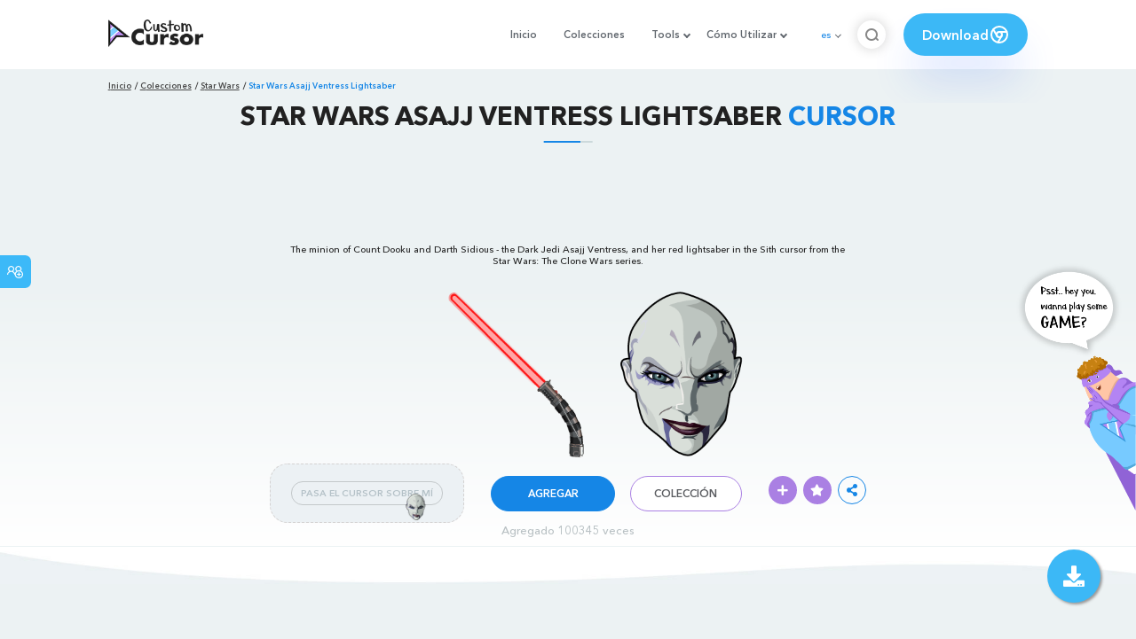

--- FILE ---
content_type: text/html; charset=utf-8
request_url: https://custom-cursor.com/es/collection/star-wars/sw-asajj-ventress-lightsaber
body_size: 13902
content:
<!DOCTYPE html><html class="no-js" lang="es"><head><meta charset="utf-8"><meta name="viewport" content="width=device-width, initial-scale=1"><link rel="apple-touch-icon" href="/apple-touch-icon.png"><link rel="icon" href="/images/favicon.ico"><title>Star Wars Asajj Ventress Lightsaber cursor – Custom Cursor</title><meta name="keywords" content="Star Wars Cursor, Asajj Ventress Pointer, Sith Lightsaber Cursor"><meta name="description" content="The minion of Count Dooku and Darth Sidious - the Dark Jedi Asajj Ventress, and her red lightsaber in the Sith cursor from the Star Wars: The Clone Wars series."><meta name="author" content="BLife Team"><link rel="canonical" href="https://custom-cursor.com/es/collection/star-wars/sw-asajj-ventress-lightsaber"><meta property="og:title" content="Star Wars Asajj Ventress Lightsaber cursor – Custom Cursor"><meta property="og:description" content="The minion of Count Dooku and Darth Sidious - the Dark Jedi Asajj Ventress, and her red lightsaber in the Sith cursor from the Star Wars: The Clone Wars series."><meta property="og:type" content="website"><meta property="og:url" content="https://custom-cursor.com/es/collection/star-wars/sw-asajj-ventress-lightsaber"><meta property="og:image" content="https://cdn.custom-cursor.com/packs/2429/star-wars-asajj-ventress-and-lightsaber-cursor-pack-652x652.jpg"><meta name="twitter:site" content="@CustomCursor"><meta name="twitter:card" content="summary_large_image"><meta name="twitter:description" content="The minion of Count Dooku and Darth Sidious - the Dark Jedi Asajj Ventress, and her red lightsaber in the Sith cursor from the Star Wars: The Clone Wars series."><meta name="twitter:image:src" content="https://cdn.custom-cursor.com/packs/2429/star-wars-asajj-ventress-and-lightsaber-cursor-pack-652x652.jpg"><script type="application/ld+json">{ "@context": "https://schema.org/", "@type": "BreadcrumbList", "itemListElement": [{"@type":"ListItem","position":1,"name":"Inicio","item":"https://custom-cursor.com/es"},{"@type":"ListItem","position":2,"name":"Colecciones","item":"https://custom-cursor.com/es/collections"},{"@type":"ListItem","position":3,"name":"Star Wars","item":"https://custom-cursor.com/es/collection/star-wars"},{"@type":"ListItem","position":4,"name":"Star Wars Asajj Ventress Lightsaber","item":"https://custom-cursor.com/es/collection/star-wars/sw-asajj-ventress-lightsaber"}] }
</script><script type="application/ld+json">{"@context":"https://schema.org","@type":"Article","mainEntityOfPage":{"@type":"WebPage","@id":"https://custom-cursor.com/es/collection/star-wars/sw-asajj-ventress-lightsaber"},"headline":"Star Wars Asajj Ventress Lightsaber cursor – Custom Cursor","description":"The minion of Count Dooku and Darth Sidious - the Dark Jedi Asajj Ventress, and her red lightsaber in the Sith cursor from the Star Wars: The Clone Wars series.","image":{"@type":"ImageObject","url":"https://cdn.custom-cursor.com/packs/2429/star-wars-asajj-ventress-and-lightsaber-cursor-pack-652x652.jpg"},"author":{"@type":"Person","name":"BLife Team"},"publisher":{"@type":"Organization","name":"BLife Team","logo":{"@type":"ImageObject","url":"https://custom-cursor.com/favicon.ico","width":32,"height":32}},"datePublished":"2020-06-25T08:44:32.000Z","dateModified":"2026-01-25T03:05:07.000Z"}</script><link rel="preconnect" href="//cdn.custom-cursor.com" crossorigin><link rel="dns-prefetch" href="//cdn.custom-cursor.com"><meta name="facebook-domain-verification" content="s1ntswtjl4vs3qno9bo1s9050xxp76"><link rel="preload" as="font" href="/fonts/AvenirNextCyr-Bold.woff2" type="font/woff2" crossorigin="anonymous"><link rel="preload" as="font" href="/fonts/AvenirNextCyr-Demi.woff2" type="font/woff2" crossorigin="anonymous"><link rel="preload" as="font" href="/fonts/AvenirNextCyr-Medium.woff2" type="font/woff2" crossorigin="anonymous"><link rel="preload" as="font" href="/fonts/fa-brands-400.woff2" type="font/woff2" crossorigin="anonymous"><link rel="preload" as="font" href="/fonts/fa-regular-400.woff2" type="font/woff2" crossorigin="anonymous"><link rel="preload" as="font" href="/fonts/fa-solid-900.woff2" type="font/woff2" crossorigin="anonymous"><link rel="stylesheet" href="/styles/vendor.css?t=23092021"><link rel="stylesheet" href="/styles/header.css?t=1769319380514"><script>window.Messages = {added: "Agregado",
    notify: {
        success: "Éxito",
        error: "Error",
        errorMessage: "Mensaje de error",
        select_a_cursor_or_pointer: "Seleccione un cursor o puntero",
        curor_pack_is_set: "El paquete de cursor está activo",
        cursor_pack_added_to_my_collection: "Paquete de cursor agregado a mi colección"
    }
}</script><script async src="https://www.googletagmanager.com/gtag/js?id=G-ERTYZQTKXY"></script><script type="application/javascript">window.dataLayer = window.dataLayer || []; function gtag() { dataLayer.push(arguments); } gtag('js', new Date());gtag('config', 'G-ERTYZQTKXY');</script><script type="application/javascript">window.CC_TRANSLATE = { NO_INSTALL: {} }</script><script async src="https://pagead2.googlesyndication.com/pagead/js/adsbygoogle.js?client=ca-pub-2191188247269206"
     crossorigin="anonymous"></script><style>.detail-single .container .detail-single-content .single-content-img .single-slider-img {
    margin: 0 auto;
    max-height: 294px;
    height: 15.3125vw;
    width: 33.90625vw
}

@media (max-width: 1199px) {
    .detail-single .container .detail-single-content .single-content-img .single-slider-img {
        width: 33.90625vw;
        max-width: 90%
    }
}

@media (max-width: 992px) {
    .detail-single .container .detail-single-content .single-content-img .single-slider-img {
        width: 33.90625vw;
        height: auto
    }
}

@media (max-width: 600px) {
    .detail-single .container .detail-single-content .single-content-img .single-slider-img {
        width: auto;
        max-width: 90%;
        max-height: 269px;
        margin-bottom: 15px
    }
}</style><style>::-webkit-scrollbar {
    height: 12px !important;
    width: 10px !important;
}

.c-share {
    color: #1586e6;
    animation: pulse 1s ease-out infinite;
    animation-iteration-count: 2;
    border-color: #1586e6;
}

@keyframes pulse {
    0% {
        opacity: 0.9;
        transform: scale(0.8);
    }
    30% {
        opacity: 1;
        transform: scale(1);
    }
    70% {
        opacity: 1;
        transform: scale(1);
    }
    100% {
        opacity: 0.9;
        transform: scale(0.8);
    }
}

.privacy{
    width: 100%;
}
.privacy a:hover {
    color: #aa80e3;;
}

.privacy a {
    color: #212121;
    transition: color .3s ease-in-out;
    font-family: "Avenir Next Cyr Medium" !important;
    font-size: 16px;
}
</style></head><body><header><style>.header-row ul {
    margin-bottom: 0px !important;
}

li.dropdown:before {
    position: absolute;
    content: "";
    padding: 2px;
    border: solid #61676e;
    border-width: 0 2px 2px 0;
    transform: translateY(-50%) rotate(45deg);
    top: 50%;
    right: 0;
    margin-right: -4px
}

.download_button {
    --primary: #3cb8f6;
    --shadow: rgba(39, 94, 254, .2);
    position: relative;
    display: flex;
    flex-wrap: nowrap;
    align-content: center;
    align-items: center;
    justify-content: center;
    margin-left: 20px;
    padding: 10px 15px;
    border-radius: 30px;
    background: var(--primary);
    overflow: hidden;
    box-shadow: 0 32px 48px -8px var(--shadow);
    font: .8333333333vw Avenir Next Cyr Demi;
    color: white;
    width: 140px !important;
    height: 48px;
    font-size: 15px;
    gap: 5px;
}

.download_button .text {
    color: white;
}

.download_button i {
    padding: 7px;
}

.download_button:hover {
    --primary: #aa80e3;
    text-decoration: none
}

.download_button.rate {
    --primary: #aa80e3;
}

.download_button.rate:hover {
    --primary: #3cb8f6;
}

.download_button svg {
    width: 24px;
    height: 24px;
    display: block;
    color: #fff;
}

ul.header-menu > li {
    padding-top: 5px;
    padding-bottom: 5px
}

.dropbtn {
    padding: 16px;
    font-size: 16px;
    border: none;
}

.dropdown {
    position: relative;
    display: inline-block;
}

/* Dropdown Content (Hidden by Default) */
.dropdown-content {
    display: none;
    position: absolute;
    padding: 10px;
    margin-top: 5px;
    box-shadow: 0 0 1.0416666667vw rgba(0, 0, 0, .18);
    background: #fff;
    border-radius: 10px;
    z-index: 9999;

}

.dropdown-content li {
    margin-right: 0;
}

.dropdown-content li {
    padding-left: 10px;
    padding-right: 15px;
}

/* Links inside the dropdown */
.dropdown-content a {
    color: black;
    text-decoration: none;
    display: block;
    white-space: nowrap;

}

/* Change color of dropdown links on hover */
.dropdown-content a:hover {

}

/* Show the dropdown menu on hover */
.dropdown:hover .dropdown-content {
    display: block;
    right: 0;
}

/* Change the background color of the dropdown button when the dropdown content is shown */
.dropdown:hover .dropbtn {

}

@media (max-width: 991px) {
    .header-menu {
        height: auto !important;
    }

}


</style><div class="header-row"><div class="burger"><span></span></div><a class="header-logo" href="/es" title="Custom Cursor"><img src="https://custom-cursor.com/images/logo.png" alt="Custom Cursor"></a><ul class="header-menu"><li><a href="/es">Inicio</a></li><li><a href="/es/collections">Colecciones</a></li><li class="dropdown"><a class="dropbtn" href="javascript:void(0)">Tools</a><ul class="dropdown-content"><li><a href="/es/constructor">Cursor Constructor</a></li><li><a href="/es/cursor-creator">Custom Cursor Creator</a></li><li><a href="/es/randomizer">Magic 8 Ball Randomizer</a></li><li><a href="/es/custom-cursor-unblocked" target="_blank">Custom Cursor Unblocked</a></li><li><a href="https://community.custom-cursor.com/" target="_blank">Cursor Community</a></li></ul></li><li class="dropdown"><a class="dropbtn" href="javascript:void(0)">Cómo Utilizar</a><ul class="dropdown-content"><li><a href="/es//how-to-use/chrome">¿CÓMO USAR CURSOR PERSONALIZADO PARA CROME</a></li><li><a href="/es/how-to-use/windows">¿CÓMO USAR CUSTOM CURSOR PARA Windows</a></li></ul></li><li class="menu-mobile line"><a href="/es">Inicio</a></li><li class="menu-mobile line"><a href="/es/collections">Colecciones</a></li><li class="menu-mobile line"><a href="/es/constructor">Cursor Constructor</a></li><li class="menu-mobile line"><a href="/es/cursor-creator">Custom Cursor Creator</a></li><li class="menu-mobile line"><a href="/es/randomizer">Magic 8 Ball Randomizer</a></li><li class="menu-mobile line"><a href="/es/custom-cursor-unblocked">Custom Cursor Unblocked</a></li><li class="menu-mobile line"><a href="https://community.custom-cursor.com/">Cursor Community</a></li><li class="menu-mobile line"><a href="/es//how-to-use/chrome">¿CÓMO USAR CURSOR PERSONALIZADO PARA CROME</a></li><li class="menu-mobile line"><a href="/es/how-to-use/windows">¿CÓMO USAR CUSTOM CURSOR PARA Windows</a></li></ul><div class="header-lan"><div class="lan-current">es</div><ul class="lan-list"><li><a href="/en/collection/star-wars/sw-asajj-ventress-lightsaber">en</a></li><li><a href="/es/collection/star-wars/sw-asajj-ventress-lightsaber">es</a></li><li><a href="/fr/collection/star-wars/sw-asajj-ventress-lightsaber">fr</a></li><li><a href="/ru/collection/star-wars/sw-asajj-ventress-lightsaber">ru</a></li></ul></div><div class="header-btn-search"><img src="https://custom-cursor.com/images/icons/search-icon.png" alt="Search for custom-cursor.com"></div><a class="download_button" href="https://chrome.google.com/webstore/detail/custom-cursor-for-chrome/ogdlpmhglpejoiomcodnpjnfgcpmgale?utm_source=site&amp;utm_medium=link&amp;utm_campaign=hover_button" target="_blank" category="download"><div class="text">Download</div><svg><use xlink:href="#chrome"></use></svg></a><svg xmlns="http://www.w3.org/2000/svg" style="display: none;"><symbol id="chrome" xmlns="http://www.w3.org/2000/svg" width="24" height="24" viewBox="0 0 24 24" stroke-width="2" stroke="currentColor" fill="none" stroke-linecap="round" stroke-linejoin="round"><path stroke="none" d="M0 0h24v24H0z" fill="none"></path><circle cx="12" cy="12" r="9"></circle><circle cx="12" cy="12" r="3"></circle><path d="M12 9h8.4"></path><path d="M14.598 13.5l-4.2 7.275"></path><path d="M9.402 13.5l-4.2 -7.275"></path></symbol><symbol id="firefox" xmlns="http://www.w3.org/2000/svg" width="24" height="24" viewBox="0 0 24 24" stroke-width="2" stroke="currentColor" fill="none" stroke-linecap="round" stroke-linejoin="round"><path stroke="none" d="M0 0h24v24H0z" fill="none"></path><path d="M4.028 7.82a9 9 0 1 0 12.823 -3.4c-1.636 -1.02 -3.064 -1.02 -4.851 -1.02h-1.647"></path><path d="M4.914 9.485c-1.756 -1.569 -.805 -5.38 .109 -6.17c.086 .896 .585 1.208 1.111 1.685c.88 -.275 1.313 -.282 1.867 0c.82 -.91 1.694 -2.354 2.628 -2.093c-1.082 1.741 -.07 3.733 1.371 4.173c-.17 .975 -1.484 1.913 -2.76 2.686c-1.296 .938 -.722 1.85 0 2.234c.949 .506 3.611 -.995 4.545 .354c-1.698 .102 -1.536 3.107 -3.983 2.727c2.523 .957 4.345 .462 5.458 -.34c1.965 -1.52 2.879 -3.542 2.879 -5.557c-.014 -1.398 .194 -2.695 -1.26 -4.75"></path></symbol><symbol id="windows" xmlns="http://www.w3.org/2000/svg" width="24" height="24" viewBox="0 0 24 24" stroke-width="2" stroke="currentColor" fill="none" stroke-linecap="round" stroke-linejoin="round"><path stroke="none" d="M0 0h24v24H0z" fill="none"></path><path d="M17.8 20l-12 -1.5c-1 -.1 -1.8 -.9 -1.8 -1.9v-9.2c0 -1 .8 -1.8 1.8 -1.9l12 -1.5c1.2 -.1 2.2 .8 2.2 1.9v12.1c0 1.2 -1.1 2.1 -2.2 1.9z"></path><line x1="12" y1="5" x2="12" y2="19"></line><line x1="4" y1="12" x2="20" y2="12"></line></symbol><symbol id="edge" xmlns="http://www.w3.org/2000/svg" width="24" height="24" viewBox="0 0 24 24" stroke-width="2" stroke="currentColor" fill="none" stroke-linecap="round" stroke-linejoin="round"><path stroke="none" d="M0 0h24v24H0z" fill="none"></path><path d="M20.978 11.372a9 9 0 1 0 -1.593 5.773"></path><path d="M20.978 11.372c.21 2.993 -5.034 2.413 -6.913 1.486c1.392 -1.6 .402 -4.038 -2.274 -3.851c-1.745 .122 -2.927 1.157 -2.784 3.202c.28 3.99 4.444 6.205 10.36 4.79"></path><path d="M3.022 12.628c-.283 -4.043 8.717 -7.228 11.248 -2.688"></path><path d="M12.628 20.978c-2.993 .21 -5.162 -4.725 -3.567 -9.748"></path></symbol><symbol id="star" xmlns="http://www.w3.org/2000/svg" width="24" height="24" viewBox="0 0 24 24" stroke-width="2" stroke="currentColor" fill="none" stroke-linecap="round" stroke-linejoin="round"><path stroke="none" d="M0 0h24v24H0z" fill="none"></path><path d="M12 17.75l-6.172 3.245l1.179 -6.873l-5 -4.867l6.9 -1l3.086 -6.253l3.086 6.253l6.9 1l-5 4.867l1.179 6.873z"></path></symbol></svg><div class="menu-search-container"><div class="menu-search-input"><form><input class="typeahead tt-hint" type="text" placeholder="Buscar custom-cursor.com"></form></div><div class="search-sub-menu"><div id="resultSearch"><h3>Resultados de la búsqueda:</h3><ul id="result" aria-expanded="false"></ul></div><div id="quickLinks"><h3>Enlaces Rápidos</h3><ul><li><a href="/es/editors_picks" title="Selección del Editor">Selección del Editor</a></li><li><a href="/es/tops" title="Cursores Top">Cursores Top</a></li><li><a href="/es/packs" title="Nuevos Cursores">Nuevos Cursores</a></li><li><a href="https://community.custom-cursor.com" target="_blank" title="Foro Comunitario">Foro Comunitario</a></li></ul></div></div></div></div></header><section class="block-breadcrumbs"><div class="breadcrumbs-container"><ul class="breadcrumbs"><li><a href="/es" title="Inicio">Inicio</a></li><li><a href="/es/collections" title="Colecciones">Colecciones</a></li><li><a href="/es/collection/star-wars" title="Star Wars">Star Wars</a></li><li>Star Wars Asajj Ventress Lightsaber</li></ul></div></section><section class="detail-single lazy-background"><div class="container"><h1 class="page-title">Star Wars Asajj Ventress Lightsaber <span>Cursor</span></h1><div class="container"><div style='text-align: center;'>
<!-- Pack Item Top -->
<ins class="adsbygoogle"

     style="display:block;width:728px;height:90px;     margin: 0 auto;"
     data-ad-format="horizontal"
     data-ad-client="ca-pub-2191188247269206"
     data-ad-slot="9933613889"
     data-full-width-responsive="true"></ins>
<script>
     (adsbygoogle = window.adsbygoogle || []).push({});
</script>
</div></div><div class="detail-single-content"><div class="single-content-text"><p>The minion of Count Dooku and Darth Sidious - the Dark Jedi Asajj Ventress, and her red lightsaber in the Sith cursor from the Star Wars: The Clone Wars series.</p></div><div class="single-content-img"><div class="single-slider-img"><img alt="Star Wars Asajj Ventress Lightsaber Cursor" src="https://cdn.custom-cursor.com/packs/2429/star-wars-asajj-ventress-and-lightsaber-cursor-pack.png" loading="lazy"></div></div><div class="single-content-b"><div class="single-b-l ex" style="cursor: url(https://cdn.custom-cursor.com/db/5442/32/star-wars-asajj-ventress-and-lightsaber-cursor.png) , default !important"><button class="btn btn__tran" style="cursor: url(https://cdn.custom-cursor.com/db/5441/32/star-wars-asajj-ventress-and-lightsaber-pointer.png)   , pointer !important">PASA EL CURSOR SOBRE MÍ</button><img class="b-button-img1" srcset="https://cdn.custom-cursor.com/db/5441/32/star-wars-asajj-ventress-and-lightsaber-pointer.png" src="https://cdn.custom-cursor.com/db/5441/32/star-wars-asajj-ventress-and-lightsaber-pointer.png" alt="Star Wars Asajj Ventress Lightsaber Pointer" loading="lazy"></div><div class="single-b-c"><div class="btn-group disabled"><a class="btn_add btn_mul add-pack" href="javascript:void(0)" data-name="Star Wars Asajj Ventress Lightsaber" data-collection-id="104" data-pack-id="2429" title="Add to Custom Cursor Browser Extension">Agregar</a><a class="btn_win btn_mul install-pack" href="customcur://0a0aa4f1-d6ec-11ea-b4ef-0cc47a76f41e" title="Add to Custom Cursor Windows app"><i class="fab fa-windows"></i></a></div><a class="btn btn__white single-btn" href="/es/collection/star-wars" title="Colección">Colección</a></div><div class="single-b-r"><div class="single-b-info"><div class="componentAddTrail" id="content"><div class="single-share addToTrail" id="deleteButton" data-id="2429" title="Add to Custom Cursor Trail"><i class="fas fa-plus"></i></div></div><div class="single-share addToFavorite" data-id="2429"><i class="fas fa-star"></i></div><div class="c-share"><i class="fas fa-share-alt"></i><div class="soc c-soc"><a href="#" rel="noopener" onclick="javascript:window.open('http://www.facebook.com/sharer.php?u=http://custom-cursor.com/es/collection/star-wars/sw-asajj-ventress-lightsaber', '', 'menubar=no,toolbar=no,resizable=yes,scrollbars=yes,height=300,width=600');return true;"><i class="fab fa-facebook-f"></i></a><a rel="noopener" href="https://twitter.com/share?url=http://custom-cursor.com/es/collection/star-wars/sw-asajj-ventress-lightsaber&amp;text=Star Wars Asajj Ventress Lightsaber&amp;hashtags=customcursor" target="_blank" onclick="javascript:window.open(this.href, '', 'menubar=no,toolbar=no,resizable=yes,scrollbars=yes,height=300,width=600');return false;"><i class="fab fa-twitter"></i></a><a rel="noopener" href="https://pinterest.com/pin/create/button/?url=http://custom-cursor.com/es/collection/star-wars/sw-asajj-ventress-lightsaber&amp;media=https://cdn.custom-cursor.com/packs/2429/star-wars-asajj-ventress-and-lightsaber-cursor-pack-652x652.jpg&amp;description=Star Wars Asajj Ventress Lightsaber" target="_blank" onclick="javascript:window.open(this.href, '', 'menubar=no,toolbar=no,resizable=yes,scrollbars=yes,height=300,width=600');return false;"><i class="fab fa-pinterest-p"></i></a><a rel="noopener" href="https://www.tumblr.com/share/link?url=http://custom-cursor.com/es/collection/star-wars/sw-asajj-ventress-lightsaber&amp;title=Star Wars Asajj Ventress Lightsaber" target="_blank" onclick="javascript:window.open(this.href, '', 'menubar=no,toolbar=no,resizable=yes,scrollbars=yes,height=300,width=600');return false;"><i class="fab fa-tumblr"></i></a><a rel="noopener" href="http://reddit.com/submit?url=http://custom-cursor.com/es/collection/star-wars/sw-asajj-ventress-lightsaber&amp;title=Star Wars Asajj Ventress Lightsaber" target="_blank" onclick="javascript:window.open(this.href, '', 'menubar=no,toolbar=no,resizable=yes,scrollbars=yes,height=300,width=600');return false;"><i class="fab fa-reddit-alien"></i></a></div></div></div></div></div></div><div class="detail-single-content" style="text-align: center; color: #b9c1c4;font-size: small;"><a id="added" href="/es/top-downloaded-cursors" style="color: #b9c1c4;">Agregado  100345  veces</a></div></div></section><section class="block-items block-items__page"><div class="container"><div style='text-align: center;'>
<!-- Pack item middle -->
<ins class="adsbygoogle"
     style="display:block"
     data-ad-client="ca-pub-2191188247269206"
     data-ad-slot="5994368878"
     data-ad-format="auto"
     data-full-width-responsive="true"></ins>
<script>
     (adsbygoogle = window.adsbygoogle || []).push({});
</script>
</div></div></section><section class="block-items block-items__page"><div class="container"><h2 class="block-title">Más de la colección <span>Star Wars</span></h2><div class="row"><div class="col-lg-3 col-md-4 col-sm-6 mb20"><div class="item"><span class="item-label item-label__star addToFavorite" data-id="288" title="Star Wars Darth Maul and Red Lightsaber"><i class="fas fa-star"></i></span><h3 class="item-name"><a href="/es/collection/star-wars/sw-darth-maul-lightsaber">Star Wars Darth Maul and Red Lightsaber cursor</a></h3><a class="item-img" href="/es/collection/star-wars/sw-darth-maul-lightsaber" title="Star Wars Darth Maul and Red Lightsaber cursor"><img class="lazyload" alt="Star Wars Darth Maul and Red Lightsaber cursor" src="https://cdn.custom-cursor.com/packs/288/medium/pack253.png" lazyload="on" loading="lazy"/></a><div class="items-btn"><div class="btn-group disabled"><a class="btn_add btn_mul add-pack" href="javascript:void(0)" data-id="288" data-name="Star Wars Darth Maul and Red Lightsaber" data-collection-id="104" data-pack-id="288" title="agregar cursor a browser extension">Agregar</a><a class="btn_win btn_mul install-pack" href="customcur://0a009ceb-d6ec-11ea-b4ef-0cc47a76f41e" title="agregar cursor a cursor cursor para Windows"><i class="fab fa-windows"></i></a></div><a class="btn btn__white" href="/es/collection/star-wars/sw-darth-maul-lightsaber" data-id="288" title="Ver">Ver</a></div></div></div><div class="col-lg-3 col-md-4 col-sm-6 mb20"><div class="item"><span class="item-label item-label__star addToFavorite" data-id="3411" title="Star Wars Gideon Darksaber"><i class="fas fa-star"></i></span><h3 class="item-name"><a href="/es/collection/star-wars/sw-gideon-darksaber">Star Wars Gideon Darksaber cursor</a></h3><a class="item-img" href="/es/collection/star-wars/sw-gideon-darksaber" title="Star Wars Gideon Darksaber cursor"><img class="lazyload" alt="Star Wars Gideon Darksaber cursor" src="https://cdn.custom-cursor.com/packs/3411/medium/gideon-and-darksaber-cursor-pack.png" lazyload="on" loading="lazy"/></a><div class="items-btn"><div class="btn-group disabled"><a class="btn_add btn_mul add-pack" href="javascript:void(0)" data-id="3411" data-name="Star Wars Gideon Darksaber" data-collection-id="104" data-pack-id="3411" title="agregar cursor a browser extension">Agregar</a><a class="btn_win btn_mul install-pack" href="customcur://0d673f1d-9022-45c0-b694-c64214f9b2c8" title="agregar cursor a cursor cursor para Windows"><i class="fab fa-windows"></i></a></div><a class="btn btn__white" href="/es/collection/star-wars/sw-gideon-darksaber" data-id="3411" title="Ver">Ver</a></div></div></div><div class="col-lg-3 col-md-4 col-sm-6 mb20"><div class="item"><span class="item-label item-label__star addToFavorite" data-id="405" title="Star Wars Chewbacca and Bowcaster"><i class="fas fa-star"></i></span><h3 class="item-name"><a href="/es/collection/star-wars/sw-chewbacca-bowcaster">Star Wars Chewbacca and Bowcaster cursor</a></h3><a class="item-img" href="/es/collection/star-wars/sw-chewbacca-bowcaster" title="Star Wars Chewbacca and Bowcaster cursor"><img class="lazyload" alt="Star Wars Chewbacca and Bowcaster cursor" src="https://cdn.custom-cursor.com/packs/405/medium/pack366.png" lazyload="on" loading="lazy"/></a><div class="items-btn"><div class="btn-group disabled"><a class="btn_add btn_mul add-pack" href="javascript:void(0)" data-id="405" data-name="Star Wars Chewbacca and Bowcaster" data-collection-id="104" data-pack-id="405" title="agregar cursor a browser extension">Agregar</a><a class="btn_win btn_mul install-pack" href="customcur://0a01bb1f-d6ec-11ea-b4ef-0cc47a76f41e" title="agregar cursor a cursor cursor para Windows"><i class="fab fa-windows"></i></a></div><a class="btn btn__white" href="/es/collection/star-wars/sw-chewbacca-bowcaster" data-id="405" title="Ver">Ver</a></div></div></div><div class="col-lg-3 col-md-4 col-sm-6 mb20"><div class="item"><span class="item-label item-label__star addToFavorite" data-id="1732" title="Star Wars CT-1409 Echo DC-15S Blaster Carbine"><i class="fas fa-star"></i></span><h3 class="item-name"><a href="/es/collection/star-wars/sw-ct-1409-echo-dc-15s-blaster">Star Wars CT-1409 Echo DC-15S Blaster Carbine cursor</a></h3><a class="item-img" href="/es/collection/star-wars/sw-ct-1409-echo-dc-15s-blaster" title="Star Wars CT-1409 Echo DC-15S Blaster Carbine cursor"><img class="lazyload" alt="Star Wars CT-1409 Echo DC-15S Blaster Carbine cursor" src="https://cdn.custom-cursor.com/packs/1732/medium/pack2361.png" lazyload="on" loading="lazy"/></a><div class="items-btn"><div class="btn-group disabled"><a class="btn_add btn_mul add-pack" href="javascript:void(0)" data-id="1732" data-name="Star Wars CT-1409 Echo DC-15S Blaster Carbine" data-collection-id="104" data-pack-id="1732" title="agregar cursor a browser extension">Agregar</a><a class="btn_win btn_mul install-pack" href="customcur://0a07a266-d6ec-11ea-b4ef-0cc47a76f41e" title="agregar cursor a cursor cursor para Windows"><i class="fab fa-windows"></i></a></div><a class="btn btn__white" href="/es/collection/star-wars/sw-ct-1409-echo-dc-15s-blaster" data-id="1732" title="Ver">Ver</a></div></div></div><div class="col-lg-3 col-md-4 col-sm-6 mb20"><div class="item"><span class="item-label item-label__star addToFavorite" data-id="1709" title="Star Wars First Order Jet Trooper G125"><i class="fas fa-star"></i></span><h3 class="item-name"><a href="/es/collection/star-wars/sw-first-order-jettrooper-g125">Star Wars First Order Jet Trooper G125 cursor</a></h3><a class="item-img" href="/es/collection/star-wars/sw-first-order-jettrooper-g125" title="Star Wars First Order Jet Trooper G125 cursor"><img class="lazyload" alt="Star Wars First Order Jet Trooper G125 cursor" src="https://cdn.custom-cursor.com/packs/1709/medium/pack2338.png" lazyload="on" loading="lazy"/></a><div class="items-btn"><div class="btn-group disabled"><a class="btn_add btn_mul add-pack" href="javascript:void(0)" data-id="1709" data-name="Star Wars First Order Jet Trooper G125" data-collection-id="104" data-pack-id="1709" title="agregar cursor a browser extension">Agregar</a><a class="btn_win btn_mul install-pack" href="customcur://0a0783e7-d6ec-11ea-b4ef-0cc47a76f41e" title="agregar cursor a cursor cursor para Windows"><i class="fab fa-windows"></i></a></div><a class="btn btn__white" href="/es/collection/star-wars/sw-first-order-jettrooper-g125" data-id="1709" title="Ver">Ver</a></div></div></div><div class="col-lg-3 col-md-4 col-sm-6 mb20"><div class="item"><span class="item-label item-label__star addToFavorite" data-id="1391" title="Star Wars Rey Skywalker Lightsaber"><i class="fas fa-star"></i></span><h3 class="item-name"><a href="/es/collection/star-wars/sw-rey-skywalker-lightsaber">Star Wars Rey Skywalker Lightsaber cursor</a></h3><a class="item-img" href="/es/collection/star-wars/sw-rey-skywalker-lightsaber" title="Star Wars Rey Skywalker Lightsaber cursor"><img class="lazyload" alt="Star Wars Rey Skywalker Lightsaber cursor" src="https://cdn.custom-cursor.com/packs/1391/medium/Star-WarsReySkywalkerLightsaber.png" lazyload="on" loading="lazy"/></a><div class="items-btn"><div class="btn-group disabled"><a class="btn_add btn_mul add-pack" href="javascript:void(0)" data-id="1391" data-name="Star Wars Rey Skywalker Lightsaber" data-collection-id="104" data-pack-id="1391" title="agregar cursor a browser extension">Agregar</a><a class="btn_win btn_mul install-pack" href="customcur://0a0617e4-d6ec-11ea-b4ef-0cc47a76f41e" title="agregar cursor a cursor cursor para Windows"><i class="fab fa-windows"></i></a></div><a class="btn btn__white" href="/es/collection/star-wars/sw-rey-skywalker-lightsaber" data-id="1391" title="Ver">Ver</a></div></div></div><div class="col-lg-3 col-md-4 col-sm-6 mb20"><div class="item"><span class="item-label item-label__star addToFavorite" data-id="1405" title="Star Wars Poe Dameron Glie-44 Blaster Pistol"><i class="fas fa-star"></i></span><h3 class="item-name"><a href="/es/collection/star-wars/sw-poe-dameron-glie-44-blaster">Star Wars Poe Dameron Glie-44 Blaster Pistol cursor</a></h3><a class="item-img" href="/es/collection/star-wars/sw-poe-dameron-glie-44-blaster" title="Star Wars Poe Dameron Glie-44 Blaster Pistol cursor"><img class="lazyload" alt="Star Wars Poe Dameron Glie-44 Blaster Pistol cursor" src="https://cdn.custom-cursor.com/packs/1405/medium/Star-WarsPoeDameronGlie-44BlasterPistol.png" lazyload="on" loading="lazy"/></a><div class="items-btn"><div class="btn-group disabled"><a class="btn_add btn_mul add-pack" href="javascript:void(0)" data-id="1405" data-name="Star Wars Poe Dameron Glie-44 Blaster Pistol" data-collection-id="104" data-pack-id="1405" title="agregar cursor a browser extension">Agregar</a><a class="btn_win btn_mul install-pack" href="customcur://0a062762-d6ec-11ea-b4ef-0cc47a76f41e" title="agregar cursor a cursor cursor para Windows"><i class="fab fa-windows"></i></a></div><a class="btn btn__white" href="/es/collection/star-wars/sw-poe-dameron-glie-44-blaster" data-id="1405" title="Ver">Ver</a></div></div></div><div class="col-lg-3 col-md-4 col-sm-6 mb20"><div class="item"><span class="item-label item-label__star addToFavorite" data-id="1534" title="Star Wars Rey Skywalker and Yellow Lightsaber"><i class="fas fa-star"></i></span><h3 class="item-name"><a href="/es/collection/star-wars/sw-rey-skywalker-yellow">Star Wars Rey Skywalker and Yellow Lightsaber cursor</a></h3><a class="item-img" href="/es/collection/star-wars/sw-rey-skywalker-yellow" title="Star Wars Rey Skywalker and Yellow Lightsaber cursor"><img class="lazyload" alt="Star Wars Rey Skywalker and Yellow Lightsaber cursor" src="https://cdn.custom-cursor.com/packs/1534/medium/Star-WarsReySkywalkerYellowLightsaber.png" lazyload="on" loading="lazy"/></a><div class="items-btn"><div class="btn-group disabled"><a class="btn_add btn_mul add-pack" href="javascript:void(0)" data-id="1534" data-name="Star Wars Rey Skywalker and Yellow Lightsaber" data-collection-id="104" data-pack-id="1534" title="agregar cursor a browser extension">Agregar</a><a class="btn_win btn_mul install-pack" href="customcur://0a06bd7d-d6ec-11ea-b4ef-0cc47a76f41e" title="agregar cursor a cursor cursor para Windows"><i class="fab fa-windows"></i></a></div><a class="btn btn__white" href="/es/collection/star-wars/sw-rey-skywalker-yellow" data-id="1534" title="Ver">Ver</a></div></div></div><div class="col-lg-3 col-md-4 col-sm-6 mb20"><div class="item"><span class="item-label item-label__star addToFavorite" data-id="1222" title="Star Wars Baby Yoda"><i class="fas fa-star"></i></span><h3 class="item-name"><a href="/es/collection/star-wars/sw-baby-yoda-warm">Star Wars Baby Yoda cursor</a></h3><a class="item-img" href="/es/collection/star-wars/sw-baby-yoda-warm" title="Star Wars Baby Yoda cursor"><img class="lazyload" alt="Star Wars Baby Yoda cursor" src="https://cdn.custom-cursor.com/packs/1222/medium/Star-WarsBabyYoda.png" lazyload="on" loading="lazy"/></a><div class="items-btn"><div class="btn-group disabled"><a class="btn_add btn_mul add-pack" href="javascript:void(0)" data-id="1222" data-name="Star Wars Baby Yoda" data-collection-id="104" data-pack-id="1222" title="agregar cursor a browser extension">Agregar</a><a class="btn_win btn_mul install-pack" href="customcur://0a055cef-d6ec-11ea-b4ef-0cc47a76f41e" title="agregar cursor a cursor cursor para Windows"><i class="fab fa-windows"></i></a></div><a class="btn btn__white" href="/es/collection/star-wars/sw-baby-yoda-warm" data-id="1222" title="Ver">Ver</a></div></div></div><div class="col-lg-3 col-md-4 col-sm-6 mb20"><div class="item"><span class="item-label item-label__star addToFavorite" data-id="66" title="Star Wars Yoda Lightsaber"><i class="fas fa-star"></i></span><h3 class="item-name"><a href="/es/collection/star-wars/sw-yoda-lightsaber">Star Wars Yoda Lightsaber cursor</a></h3><a class="item-img" href="/es/collection/star-wars/sw-yoda-lightsaber" title="Star Wars Yoda Lightsaber cursor"><img class="lazyload" alt="Star Wars Yoda Lightsaber cursor" src="https://cdn.custom-cursor.com/packs/66/medium/Star-Wars-Yoda-Lightsaber.png" lazyload="on" loading="lazy"/></a><div class="items-btn"><div class="btn-group disabled"><a class="btn_add btn_mul add-pack" href="javascript:void(0)" data-id="66" data-name="Star Wars Yoda Lightsaber" data-collection-id="104" data-pack-id="66" title="agregar cursor a browser extension">Agregar</a><a class="btn_win btn_mul install-pack" href="customcur://09f8411b-d6ec-11ea-b4ef-0cc47a76f41e" title="agregar cursor a cursor cursor para Windows"><i class="fab fa-windows"></i></a></div><a class="btn btn__white" href="/es/collection/star-wars/sw-yoda-lightsaber" data-id="66" title="Ver">Ver</a></div></div></div><div class="col-lg-3 col-md-4 col-sm-6 mb20"><div class="item"><span class="item-label item-label__star addToFavorite" data-id="1774" title="Star Wars Trilla Suduri and Lightsaber"><i class="fas fa-star"></i></span><h3 class="item-name"><a href="/es/collection/star-wars/sw-fallen-order-trilla-suduri">Star Wars Trilla Suduri and Lightsaber cursor</a></h3><a class="item-img" href="/es/collection/star-wars/sw-fallen-order-trilla-suduri" title="Star Wars Trilla Suduri and Lightsaber cursor"><img class="lazyload" alt="Star Wars Trilla Suduri and Lightsaber cursor" src="https://cdn.custom-cursor.com/packs/1774/medium/pack2403.png" lazyload="on" loading="lazy"/></a><div class="items-btn"><div class="btn-group disabled"><a class="btn_add btn_mul add-pack" href="javascript:void(0)" data-id="1774" data-name="Star Wars Trilla Suduri and Lightsaber" data-collection-id="104" data-pack-id="1774" title="agregar cursor a browser extension">Agregar</a><a class="btn_win btn_mul install-pack" href="customcur://0a07d457-d6ec-11ea-b4ef-0cc47a76f41e" title="agregar cursor a cursor cursor para Windows"><i class="fab fa-windows"></i></a></div><a class="btn btn__white" href="/es/collection/star-wars/sw-fallen-order-trilla-suduri" data-id="1774" title="Ver">Ver</a></div></div></div><div class="col-lg-3 col-md-4 col-sm-6 mb20"><div class="item"><span class="item-label item-label__star addToFavorite" data-id="1476" title="Star Wars Mace Windu Lightsaber"><i class="fas fa-star"></i></span><h3 class="item-name"><a href="/es/collection/star-wars/sw-mace-windu-lightsaber">Star Wars Mace Windu Lightsaber cursor</a></h3><a class="item-img" href="/es/collection/star-wars/sw-mace-windu-lightsaber" title="Star Wars Mace Windu Lightsaber cursor"><img class="lazyload" alt="Star Wars Mace Windu Lightsaber cursor" src="https://cdn.custom-cursor.com/packs/1476/medium/Star-WarsMaceWinduLightsaber.png" lazyload="on" loading="lazy"/></a><div class="items-btn"><div class="btn-group disabled"><a class="btn_add btn_mul add-pack" href="javascript:void(0)" data-id="1476" data-name="Star Wars Mace Windu Lightsaber" data-collection-id="104" data-pack-id="1476" title="agregar cursor a browser extension">Agregar</a><a class="btn_win btn_mul install-pack" href="customcur://0a067671-d6ec-11ea-b4ef-0cc47a76f41e" title="agregar cursor a cursor cursor para Windows"><i class="fab fa-windows"></i></a></div><a class="btn btn__white" href="/es/collection/star-wars/sw-mace-windu-lightsaber" data-id="1476" title="Ver">Ver</a></div></div></div></div><div class="block-items-b block-items-b__center"><a class="btn btn__purple more" href="/es/collection/star-wars" title="Más">Más</a></div></div></section><section class="block-items block-items__page"><div class="container"><div style='margin-bottom: 50px; text-align: center'>
<!-- Pack Item Bottom -->
<ins class="adsbygoogle"
     style="display:block"
     data-ad-client="ca-pub-2191188247269206"
     data-ad-slot="7578510331"
     data-ad-format="auto"
     data-full-width-responsive="true"></ins>
<script>
     (adsbygoogle = window.adsbygoogle || []).push({});
</script>

 
</div></div></section><style>.float {position: fixed;width: 60px;height: 60px;bottom: 40px;right: 40px;background-color: #3cb8f6;color: #FFF;border-radius: 50px;text-align: center;box-shadow: 2px 2px 3px #999;z-index: 1000;}
ul.download-buttons {position: fixed;padding-bottom: 20px;right: 100px;bottom: 0px;z-index: 100;}
ul.download-buttons li {list-style: none;margin-bottom: 10px;}
ul.download-buttons li:first-child {margin-left: 25px;}
ul.download-buttons li a {font-size: 16px;background-color: #3cb8f6;color: #fff;border-radius: 50px;text-align: center;border: 1px solid #3cb8f6;width: 260px;display: block;padding: 15px 5px;text-decoration: none;text-transform: uppercase;font-weight: bold;white-space: nowrap;}
ul.download-buttons:hover {visibility: visible !important;opacity: 1 !important;}
.my-float {font-size: 24px;margin-top: 18px;}
a#menu-download + ul {visibility: hidden;}
a#menu-download + ul li:hover a {border: 1px solid #1586e6;background: linear-gradient(180deg, #fff, #ecf2f3);background: white;color: #5b5d61;}
a#menu-download:hover + ul {visibility: visible;animation: slidein 0.5s;}
a#menu-download i {animation: slidein 0.5s;}
a#menu-download:hover > i {animation: slidein 0.5s;}
@media screen and (max-width: 800px) {   .float { display: none }   }
</style><a class="float" id="menu-download" href="javascript:void(0)" title="Download Custom Cursor"><i class="fa fa-download my-float"></i></a><ul class="download-buttons"><li><a href="https://chrome.google.com/webstore/detail/custom-cursor-for-chrome/ogdlpmhglpejoiomcodnpjnfgcpmgale?utm_source=site&amp;utm_medium=link&amp;utm_campaign=hover_button" title="Download Custom Cursor for Chrome" target="_blank">Download for Chrome</a></li><li><a href="https://custom-cursor.com/downloads/1.0.25/CustomCursor.exe" title="Download Custom Cursor for Windows" target="_blank">Download for Windows</a></li></ul><section class="banner-page chrome" style="display:none"><div class="download-box"><div class="download-text" style="z-index: 9999999;position: relative; "><h2>¿Todavía no tienes una extensión de Custom Cursor para Chrome?</h2><p>Instálalo desde Chrome Web Store oficial</p><a href="https://chrome.google.com/webstore/detail/ogdlpmhglpejoiomcodnpjnfgcpmgale" target="_blank">descargar</a></div><div class="download-img"><img src="/images/banner-page/banner-page-img-1.webp" loading='lazy' alt="Instálalo desde Chrome Web Store oficial"></div></div></section><section class="banner-page edge" style="display:none"><div class="download-box"><div class="download-text" style="z-index: 9999999;position: relative;"><h2>¿Todavía no tienes un Custom Cursor para Edge addon?</h2><p>Instálelo desde el sitio oficial de Microsoft Edge Addons</p><a href="https://microsoftedge.microsoft.com/addons/detail/ekmpbacnhaailfeebjmpoeifoobmpfhk" target="_blank">descargar</a></div><div class="download-img"><img loading='lazy'  src="/images/banner-page/banner-page-img-1.webp" alt="Instálelo desde el sitio oficial de Microsoft Edge Addons"></div></div></section><section class="banner-page opera" style="display:none"><div class="download-box"><div class="download-text" style="z-index: 9999999;position: relative;"><h2>¿Todavía no tienes un Custom Cursor para Opera addon?</h2><p>Instálalo desde el sitio oficial de Opera addons</p><a href="https://chrome.google.com/webstore/detail/ogdlpmhglpejoiomcodnpjnfgcpmgale" target="_blank">descargar</a></div><div class="download-img"><img loading='lazy' src="/images/banner-page/banner-page-img-1.webp" alt="Instálalo desde el sitio oficial de Opera addons"></div></div></section><section class="banner-page yandex" style="display:none"><div class="download-box"><div class="download-text" style="z-index: 9999999;position: relative;"><h2>¿Todavía no tienes un Custom Cursor para Yandex addon?</h2><p>Instálelo desde oficiales de Opera addons para Yandex el sitio</p><a href="https://chrome.google.com/webstore/detail/ogdlpmhglpejoiomcodnpjnfgcpmgale" target="_blank">descargar</a></div><div class="download-img"><img loading="lazy" src="/images/banner-page/banner-page-img-1.webp" alt="Instálelo desde oficiales de Opera addons para Yandex el sitio"></div></div></section><section class="banner-page firefox" style="display:none"><div class="download-box"><div class="download-text" style="z-index: 9999999;position: relative;"><h2>¿Todavía no tienes un Custom Cursor para Firefox addon?</h2><p>Instálelo desde el sitio oficial de Firefox Addons</p><a href="https://addons.mozilla.org/en-US/firefox/addon/the-custom-cursor/" target="_blank">descargar</a></div><div class="download-img"><img loading='lazy' src="/images/banner-page/banner-page-img-1.webp" alt="Instálelo desde el sitio oficial de Firefox Addons"></div></div></section><section class="banner-page windows" style="display:none"><div class="download-box wn"><div class="download-text" style="z-index: 9999999;"><h2>You still do not have a Custom Cursor?</h2><p>Install it</p><div class="btn-group"><a class="btn btn__purple btn__chrome" role="button" href="https://chrome.google.com/webstore/detail/custom-cursor-for-chrome/ogdlpmhglpejoiomcodnpjnfgcpmgale" target="_blank" style="display:none; width: 214px;"><i class="fab fa-chrome" style="margin-right:10px"></i>for Chrome</a><a class="btn btn__purple btn__edge" role="button" href="https://microsoftedge.microsoft.com/addons/detail/custom-cursor-for-microso/ekmpbacnhaailfeebjmpoeifoobmpfhk" target="_blank" style="display:none; width: 214px;"><i class="fab fa-edge" style="margin-right:10px"></i>for Edge</a><a class="btn btn__purple btn__windows" role="button" href="https://custom-cursor.com/products/custom-cursor-for-windows" target="_blank" style="width: 214px;display:none"><i class="fab fa-windows" style="margin-right:10px"></i>for Windows</a></div></div><div class="download-img"><img alt="Custom Cursor for Windows" loading='lazy' src="https://custom-cursor.com/img/banner_img_footer_windows_custom_cursor.webp" ></div></div></section><footer><div class="container"><div class="footer-row"><div class="footer-l"><a class="footer-logo" href="/es"><img loaded="lazy" src="/images/logo.png" alt="Custom Cursor Logo"></a><div class="footer-soc"><a href="https://www.facebook.com/customcursor" target="_blank" title="Custom Cursor Facebook Page"><i class="fab fa-facebook-f"></i></a><a href="https://twitter.com/customcursor" target="_blank" title="Custom Cursor Twitter"><i class="fab fa-twitter"></i></a><a href="https://www.pinterest.com/customcursor" target="_blank" title="Custom Cursor Pinterest"><i class="fab fa-pinterest-p"></i></a><a href="https://www.instagram.com/thecustomcursor/" target="_blank" title="Custom Cursor Instagram"><i class="fab fa-instagram"></i></a><a href="https://www.youtube.com/c/beautifullife450" target="_blank" title="Custom Cursor YouTube Page"><i class="fab fa-youtube"></i></a><a href="https://discord.gg/VfeGEfU" target="_blank" title="Custom Cursor Discord Server"><i class="fab fa-discord"></i></a><a href="https://community.custom-cursor.com/" target="_blank" title="Custom Cursor Community Forum"><i class="fab fa-discourse"></i></a></div><div class="footer-b" style="display: block"><p><i class="far fa-copyright"></i> 2017 - 2026, BLife Team LLC</p><p style="max-width: 270px;margin-top: 10px;">El contenido proporcionado en este sitio web es FanArt. Todos los nombres de productos, logotipos, personajes, marcas, marcas comerciales y marcas comerciales registradas son propiedad de sus respectivos dueños y no están relacionados con Custom Cursor.</p></div></div><ul class="footer-menu" style="column-count: 1"><li><a href="/es/editors-picks" title="Selección del Editor">Selección del Editor</a></li><li><a href="/es/tops" title="Cursores Top">Cursores Top</a></li><li><a href="/es/packs" title="Nuevos Cursores">Nuevos Cursores</a></li><li><a href="/es/top-downloaded-cursors" title="Cursores más descargados">Cursores más descargados</a></li><li><a href="/es/successful-installation" title="Paquetes de cursores aleatorios">Paquetes de cursores aleatorios</a></li><li><a href="/randomizer" title="Magic 8 Ball Custom Cursor Randomizer">Magic 8 Ball Randomizer</a></li><li><a href="/cursor-creator" title="Cursor Creator">Custom Cursor Creator</a></li></ul><ul class="footer-menu" style="column-count: 1"><li><a href="/es/products/custom-cursor-for-windows" title="Custom Cursor para Windows 10">Custom Cursor para Windows 10</a></li><li><a href="/es/games/cursor-man-game" title="Custom Cursor-Man - Clicker Juego">Custom Cursor-Man - Clicker Juego</a></li><li><a href="/es/custom-cursor-unblocked" title="custom cursor unblocked">Custom Cursor Unblocked</a></li><li><a class="custom-cursor-ms-store" href="https://apps.microsoft.com/store/detail/custom-cursor/XPFF8Q4ZP7Q321" target="_blank">Custom Cursor on Microsoft Store</a></li><li><a class="custom-cursor-ms-store" href="https://chrome.google.com/webstore/detail/custom-cursor-trails/cpofhfeclnhnhodbcabgcihloffdpgpd" target="_blank">Custom Cursor Trails for Chrome</a></li><li><a class="custom-cursor-ms-store" href="https://custom-cursor.com/cursor-trails" target="_blank">Custom Cursor Trails</a></li></ul><ul class="footer-menu" style="column-count: 1"><li><a href="/es/how-to-use" title="Cómo Utilizar">Cómo Utilizar</a></li><li><a href="https://community.custom-cursor.com" title="Foro Comunitario">Foro Comunitario</a></li><li><a href="/es/support" title="El Apoyo">El Apoyo</a></li><li><a target="_blank" href="https://chrome.google.com/webstore/detail/custom-cursor-for-chrome/ogdlpmhglpejoiomcodnpjnfgcpmgale/reviews?utm_source=site&amp;utm_medium=links&amp;utm_campaign=rate_us" title="Nos Califica">Nos Califica</a></li></ul></div><div class="footer-privacy" style="background: #fffaa; text-align: center"><div class="privacy" style="margin: 0 auto"><a href="/es/terms" rel="nofollow" title="Términos de Uso">Términos de Uso</a><span class="delimiter" style="margin: 0 15px">•</span><a href="/es/privacy" rel="nofollow" title="Política de Privacidad">Política de Privacidad</a><span class="delimiter" style="margin: 0 15px">•</span><a href="/es/cookie-policy" rel="nofollow" title="Política de Cookies">Política de Cookies</a></div></div></div></footer><a class="fix-btn" href="https://community.custom-cursor.com" target="_blank" title="Community Custom Cursor"><span class="fix-text">Foro Comunitario</span></a><script src="/scripts/vendor.js?t=11112021"></script><script>(function () {
    localStorage.setItem('csPointers', JSON.stringify({}));
    localStorage.setItem('csCursors', JSON.stringify({}));

    class Notify {
        install() {
            $.fancybox.open({
                src: "/api/block/install/#{locale}",
                type: 'ajax',
                btnTpl: {
                    smallBtn: '<button data-fancybox-close class="close-ratting" title="{{CLOSE}}">' + '<i class="fas fa-times"></i>' + '</button>'
                }
            });
        }

        successInstallCollection(data) {
            $('.box-success').addClass('active');
            $.growl.notice({
                title: window.Messages.notify.success,
                message: `Collection ${data.name} installed`
            });
        }

        successInstallPack(data) {
            $.growl.notice({
                title: window.Messages.notify.success,
                message: `Cursor Pack ${data.items[0].name} installed`
            });
        }

        error(e) {
            $.growl.error({
                title: window.Messages.notify.error,
                message: window.Messages.notify.errorMessage
            });
        }
    }

    var parser = new UAParser(),
        webStoreLink = 'https://chrome.google.com/webstore/detail/ogdlpmhglpejoiomcodnpjnfgcpmgale',
        browser = null,
        expiresCookieDay = 31,
        collections = new Map(),
        config = {};


    var userBrowser = parser.getBrowser().name.toLowerCase();
    switch (userBrowser) {
        case 'chrome': {
            $(".download_button").attr('href', 'https://chrome.google.com/webstore/detail/ogdlpmhglpejoiomcodnpjnfgcpmgale')
                .attr("title", "Download Custom Cursor for Chrome");
            $(".download_button svg use").attr('xlink:href', "#chrome")
            break;}
        case 'edge': {
            $(".download_button").attr('href', 'https://apps.microsoft.com/store/detail/custom-cursor/XPFF8Q4ZP7Q321')
                .attr("title", "Download Custom Cursor for Edge")
            $(".download_button svg use").attr('xlink:href', "#edge")
            break}
        case 'firefox': {
            $(".download_button").attr('href', 'https://addons.mozilla.org/en-US/firefox/addon/the-custom-cursor/')
                .attr("title", "Download Custom Cursor for Firefox");
            $(".download_button svg use").attr('xlink:href', "#firefox")
            break}
        default: break;
    }

    if (parser.getOS().name.toLowerCase() == 'windows') {
        $('.windows').show();

        $.cookie('is_win', true, {expires: 100, path: '/'});
        $('.btn-group.disabled').each(function (e) {
            $(this).removeClass('disabled');
        });
        switch (userBrowser) {
            case 'chrome': {
                $('.btn__chrome').show();
                $('.btn__edge').hide();
                $('.btn__windows').show();
                webStoreLink = 'https://chrome.google.com/webstore/detail/cursor-helper-custom-curs/ogdlpmhglpejoiomcodnpjnfgcpmgale';
                $('.block-thank .chrome').show();
                break;
            }
            case 'edge': {
                $('.btn__edge').show();
                $('.btn__chrome').hide();
                $('.btn__windows').show();
                $('.block-thank .edge').show();
                break;
            }
            case 'firefox': {
                $(".download_button").attr('href', 'https://addons.mozilla.org/en-US/firefox/addon/the-custom-cursor/')
                $('.btn__chrome').show();
                $('.btn__windows').show();
                break;
            }
            default: {
                $('.btn__chrome').show();
                $('.btn__windows').show();
                break;
            }
        }
    } else {
        webStoreLink = "https://chrome.google.com/webstore/detail/cursor-helper-custom-curs/ogdlpmhglpejoiomcodnpjnfgcpmgale";
        if (userBrowser == 'edge') {
            webStoreLink = 'https://chrome.google.com/webstore/detail/cursor-helper-custom-curs/ogdlpmhglpejoiomcodnpjnfgcpmgale';
        }
        switch (userBrowser) {
            case 'chrome': {
                $('.chrome').show();
                break;
            }
            case 'edge': {
                $('.edge').show();
                break;
            }
            case 'yandex': {
                $('.yandex').show();
                break;
            }
            case 'opera': {
                $('.opera').show();
                break;
            }
            case 'firefox': {
                $('.firefox').show();
                break;
            }
            default: {
                $('.chrome').show();
            }
        }
    }

    $('.webStoreLink').attr('href', webStoreLink);
    $('.linkWebStore').attr('href', webStoreLink);

    function disableBtn(element, className) {
        element.removeClass(className).text(window.Messages.added).addClass('active')
    }


    function exist(extensionId) {
        return new Promise((resolve, reject) => {
            try {
                chrome.runtime.sendMessage(extensionId, {action: 'get_config'}, function (response) {
                    if (response) {
                        resolve({extensionId: extensionId, installed: true, data: response});
                    } else {
                        resolve({extensionId: extensionId, installed: false});
                    }
                })
            } catch (e) {
                reject(e)
            }
        })
    }

    function onlyUnique(value, index, self) {
        return self.indexOf(value) === index;
    }

    function sendMessagePromise(extId, data) {
        return new Promise(function (resolve, reject) {
            try {
                browser.runtime.sendMessage(extId, data, function (response) {
                    if (response) {
                        resolve(response);
                    } else {
                        reject(response);
                    }
                });
            } catch (e) {
                reject(e)
            }
        });
    }

    (function () {
        window.listcoll = window.collections || JSON.parse((document.getElementById('data')) ? document.getElementById('data').innerHTML : '{}');
    })();


    if ((['yandex', 'opera', 'edge', 'chrome', 'atom'].includes(userBrowser)) || parser.getEngine().name.toLowerCase() == 'blink') {
        browser = chrome;
        Promise.all([
            exist('ekmpbacnhaailfeebjmpoeifoobmpfhk').then().catch((e) => console.log('')),
            exist('ogdlpmhglpejoiomcodnpjnfgcpmgale').then().catch((e) => console.log('')),
            exist('ogdlpmhglpejoiomcodnpjnfgcpmgale').then().catch((e) => console.log(''))
        ])
            .then((values) => {
                config = values.find(item => {
                    if (item && item.installed) {
                        let userBrowser = parser.getBrowser().name.toLowerCase();
                        $(".download_button svg use").attr('xlink:href', "#star");
                        $(".download_button").addClass('rate').attr('category', 'Rate Us')
                        $(".download_button .text").text("Rate us");

                        switch (userBrowser) {
                            case 'chrome': {
                                $(".download_button").attr('href', 'https://chrome.google.com/webstore/detail/ogdlpmhglpejoiomcodnpjnfgcpmgale/reviews')
                                    .attr("title", "Custom Cursor for Chrome");
                                break;}
                            case 'edge': {
                                $(".download_button").attr('href', 'https://apps.microsoft.com/store/detail/custom-cursor/XPFF8Q4ZP7Q321')
                                    .attr("title", "Custom Cursor for Edge")
                                break}
                            case 'firefox': {
                                $(".download_button").attr('href', 'https://addons.mozilla.org/en-US/firefox/addon/the-custom-cursor/')
                                    .attr("title", "Custom Cursor for Firefox");
                                break}
                            default:
                                break;
                        }



                        return true
                    }
                });

                if (config && config.extensionId) {
                    $.cookie('extensionId', config.extensionId, {expires: expiresCookieDay, path: '/'});
                    $.cookie('uid', config.data.uid, {expires: expiresCookieDay, path: '/'});
                    $.cookie('ver', config.data.ver, {expires: expiresCookieDay, path: '/'});

                    for (let i in config.data.collection) {
                        if (!config.data.collection[i].items) {
                            config.data.collection[i].items = [];
                        }
                        let packs = Object.values(config.data.collection[i].items).map(({id}) => id);
                        collections.set(config.data.collection[i].id, packs);
                        packs.forEach((item, index) => disableBtn($(`.add-pack[data-pack-id=${item}]`), 'add-pack'))
                    }

                    function addpack(e) {
                        let data = {
                            collection: $(this).data('collection-id'), items: [$(this).data('pack-id')],
                            version: 2, pack: $(this).data('pack-id')
                        };
                        gtag('event', 'add-to-ext', {
                            'event_category': 'add-pack',
                            'event_label': $(this).data('name'),
                            'value': $(this).data('pack-id')
                        });

                        if (!collections.has(data.collection))
                            collections.set(data.collection, []);


                        let packs = collections.get(data.collection);
                        packs.push($(this).data('pack-id'));
                        collections.set(data.collection, packs);
                        data.items = collections.get(data.collection);
                        requestApiGetCollection(data, $(this).data('pack-id'));
                        e.preventDefault();
                    }

                    function sendMessage(data, cb) {
                        try {
                            browser.runtime.sendMessage(config.extensionId, {
                                action: 'install_collection',
                                name: data.slug,
                                slug: data.slug,
                                collection: data
                            }, cb.bind(this));

                            if (browser.runtime.lastError) {
                                console.warn('Whoops.. ' + chrome.runtime.lastError.message);
                            } else {

                            }
                        } catch (e) {
                        }
                    }

                    function requestApiGetCollection(data, packId) {
                        $.ajax({
                            url: '/api/collection?packId=' + packId,
                            method: 'post',
                            data: {
                                collection: data.collection,
                                version: 2,
                                items: $.extend({}, data.items)
                            }
                        }).done(function (response) {
                            (new Notify()).successInstallPack(response);
                            sendMessage(response, (response) => {
                                disableBtn($(`.add-pack[data-pack-id='${data.pack}']`), 'add-pack');
                            });

                        }).error(function (e) {
                            (new Notify()).error(e)
                        })
                    }

                    function addcollection(e) {
                        let element = $(this);
                        if (element.hasClass('installed')) {
                            e.preventDefault();
                            return false;
                        }
                        let collectionId = element.data('collection-id');
                        gtag('event', 'add-to-ext',
                            {'event_category': 'add-coll', 'event_label': $(this).data('name'), 'value': collectionId}
                        );

                        $.ajax({
                            url: "/api/collection", method: 'post',
                            data: {collection: collectionId, items: [], version: config.data.ver}
                        })
                            .done((data) => {
                                (new Notify()).successInstallCollection(data);
                                sendMessage(data, (response) => {
                                    disableBtn($(`.add-to-collection[data-collection-id='${collectionId}']`), 'add-to-collection');
                                    disableBtn($(`[data-collection-id='${collectionId}']`), 'add-to-collection');
                                })
                            });
                        e.preventDefault();
                        return false;

                    }

                    $('.container')
                        .not('.installed')
                        .on('click', '.add-to-collection', addcollection);
                    $('.container')
                        .on('click', '.add-pack', addpack);

                    collections.forEach(((packs, id) => {
                        if (!window.listcoll) return false;
                        if (window.listcoll[id]) {
                            let c = window.listcoll[id].items;
                            if (!c) return false;
                            let intersection = c.filter(x => !packs.includes(parseInt(x)));
                            if (intersection.length == 0)
                                disableBtn($(`.add-to-collection[data-collection-id='${id}']`), 'add-to-collection');
                        }
                    }));


                    $('.container').on('click', '.addToFavorite', function (e) {
                        if (!config) {
                            (new Notify()).install();
                            return false;
                        }
                        e.preventDefault();
                        var packId = $(this).data('id');
                        sendMessagePromise(config.extensionId, {action: 'get_config'})
                            .then(function (data) {
                                var fav = [];
                                if (!data.favorites) {

                                } else {
                                    fav = data.favorites;
                                }
                                fav.push(packId);
                                var result = fav.filter(onlyUnique);
                                sendMessagePromise(config.extensionId, {
                                    action: 'set_config',
                                    data: {favorites: result}
                                });
                            });

                        $(`.add-pack[data-pack-id=${packId}]`).trigger('click');
                        $(`.addToFavorite[data-id=${packId}]`).addClass('active')
                    });
                    sendMessagePromise(config.extensionId, {action: 'get_config'}).then(function (value) {
                        if (value) {
                            if (value.favorites) {
                                value.favorites.forEach((id) => $(`.addToFavorite[data-id=${id}]`).addClass('active'))
                            }
                        }
                    }).catch((e) => (new Notify()).error(e));

                    if (parser.getBrowser().name.toLowerCase() == 'chrome') {
                        if (config) {
                            $('.container').on('click', '.click_rate_us', function (e) {
                                $.cookie('visited', 'yes', {expires: 30, path: '/'});
                                $.cookie('loaded', 1, {expires: 30, path: '/'});
                                browser.runtime.sendMessage(config.extensionId, {
                                    action: 'set_config',
                                    data: {is_hide_show_ranking: 1}
                                });
                            });
                        }
                    }
                    window.config = config;
                } else {
                    $('.container').on('click', '.addToFavorite', (new Notify()).install);
                    $('.container').on('click', '.add-pack', (new Notify()).install);
                    $('.container').on('click', '.add-to-collection', (new Notify()).install);
                }
            });
    } else {
        if(parser.getBrowser().name === 'Firefox')
            return false;

        $('.container').on('click', '.addToFavorite', (new Notify()).install);
        $('.container').on('click', '.add-pack', (new Notify()).install);
        $('.container').on('click', '.add-to-collection', (new Notify()).install);
    }
})();
</script><script src="/scripts/search.js"></script><script src="/scripts/main.js?t=22222"></script><script src="/scripts/share.js?t=11112021"></script><script> window.cursorPack = {
    id: `0a0aa4f1-d6ec-11ea-b4ef-0cc47a76f41e`,
    name: `Star Wars Asajj Ventress Lightsaber`,
    image: `https://cdn.custom-cursor.com/db/5442/star-wars-asajj-ventress-and-lightsaber-cursor.png`,
    pattern: JSON.stringify([
        "<img src='https://cdn.custom-cursor.com/db/5442/star-wars-asajj-ventress-and-lightsaber-cursor.png' width='32'/>",
        "<img src='https://cdn.custom-cursor.com/db/5441/star-wars-asajj-ventress-and-lightsaber-pointer.png' width='32'/>"
    ]),
    short_description: `The minion of Count Dooku and Darth Sidious - the Dark Jedi Asajj Ventress, and her red lightsaber in the Sith cursor from the Star Wars: The Clone Wars series.`,
    slug: `sw-asajj-ventress-lightsaber`,
    url: ""
}</script><link href="/static/css/cursor_creator2.css?t=1769319380515" rel="stylesheet"><script defer="defer" src="/static/js/cursor_creator2.js?t=1769319380515"></script><script>$('.ex').hover(function () {
    $('.b-button-img1').hide();
    $('.b-button-img2').hide()
}, function () {
    $('.b-button-img1').show();/*$('.b-button-img2').show()*/
});
fetch(`/api/stat/pack/added/2429/es`, {method: 'POST'}).then(function (data) {
    return data.json()
}).then(function (data) {
    $("#added").text(data.text)
});</script><style>.fix-btn-game{animation:  mymove 1.5s;display: block;}
@keyframes mymove { from {right: -200px;}  to {right: 0px;} }
@keyframes hide { from {right: 0px;}  to {right: -300px;} }
@media screen and (max-width: 978px) {   .fix-btn-game { display: none !important; animation: none }   }
.game_teaser{height: 40vh}</style><div class="fix-btn-game" id="fix-btn-game"><a class="click-game" href="https://chrome.google.com/webstore/detail/custom-cursor-man-heros-r/felflkndljbjehhgadcfmijcoamhhngl" title="Custom Cursor-Man: Hero's Rise - Clicker Juego" target="_blank"><img class="game_teaser" src="/images/game_teaser.webp" alt="Custom Cursor-Man: Hero's Rise - Clicker Juego"/></a></div><script id="core">$(function () {
    let clickgame = $.cookie('clickgame'),
        element = $('#fix-btn-game');
    if (clickgame) {
        element.remove();
    } else {
        element.on('click', function () {
            $.cookie('clickgame', true, {expires: 7, path: '/'})
            element.css({"animation": "hide 2s"});
            setTimeout(() => {
                element.remove()
            }, 2100);
        });
        setTimeout(() => {
            element.remove()
        }, 30000);
    }
});</script><script src="/scripts/lazysizes.js?t=05082020"></script><script type="module">function getParameterByName(name, url) {
if (!url) url = window.location.href;
name = name.replace(/[\[\]]/g, '\\$&');
var regex = new RegExp('[?&]' + name + '(=([^&#]*)|&|#|$)'),
results = regex.exec(url);
if (!results) return null;
if (!results[2]) return '';
return decodeURIComponent(results[2].replace(/\+/g, ' '));
}

var winclient = getParameterByName("winclient"), is_Win = $.cookie('is_win');
if (winclient != null) {
$.cookie('is_win', true, {expires: 100, path: '/'});
is_Win = true;
}

if (is_Win) $('.btn-group.disabled').each(function (e) {
$(this).removeClass('disabled');
});
var visitedPage = $.cookie('visitedPage');

if (visitedPage == null) {
$.cookie('visitedPage', 1, {expires: 30, path: '/'});
} else {
$.cookie('visitedPage', parseInt(visitedPage) + 1, {expires: 30, path: '/'});
if (visitedPage == 15) {
$.fancybox.open({
src: "/api/block/rating/es",
type: "ajax",
btnTpl: {smallBtn: '<button data-fancybox-close class="close-ratting" title="{{CLOSE}}"><i class="fas fa-times"></i></button>'}
});
}
if (visitedPage == 200) $.cookie('visitedPage', 1, {expires: 30, path: '/'});

}
$('.dropdown').on('click', function () {
$(this).toggleClass('active-howto');
});
$("html, body").click(function (e) {
0 === $(e.target).closest(".dropdown").length && $(".dropdown").removeClass("active-howto")
});</script><script>$(function () {
    $(".download-buttons a").on("click", (e) => {
        gtag('event', 'download-buttons', {
            event_category: $(e.target).text(),
            event_label: $(e.target).text(),
            value: 1
        });
    });
    $(".download_button").on("click", (e) => {
        gtag('event', 'download_button', {
            event_category: $(e.target).text(),
            event_label: $(e.target).attr('href'),
            value: 1
        });
    });
    $(".custom-cursor-ms-store").on("click", (e) => {
        gtag('event', 'get-custom-cursor-ms-store', {
            event_category: "click_link_footer",
            event_label: $(e.target).attr('href'),
            value: 1
        });
    });



})</script><script defer src="https://static.cloudflareinsights.com/beacon.min.js/vcd15cbe7772f49c399c6a5babf22c1241717689176015" integrity="sha512-ZpsOmlRQV6y907TI0dKBHq9Md29nnaEIPlkf84rnaERnq6zvWvPUqr2ft8M1aS28oN72PdrCzSjY4U6VaAw1EQ==" data-cf-beacon='{"version":"2024.11.0","token":"6aabd2e762dd4bfc945d14b89251ac4f","r":1,"server_timing":{"name":{"cfCacheStatus":true,"cfEdge":true,"cfExtPri":true,"cfL4":true,"cfOrigin":true,"cfSpeedBrain":true},"location_startswith":null}}' crossorigin="anonymous"></script>
</body></html>

--- FILE ---
content_type: text/html; charset=utf-8
request_url: https://www.google.com/recaptcha/api2/aframe
body_size: 257
content:
<!DOCTYPE HTML><html><head><meta http-equiv="content-type" content="text/html; charset=UTF-8"></head><body><script nonce="-_Hlp3URO1pNu8bPqrYCsg">/** Anti-fraud and anti-abuse applications only. See google.com/recaptcha */ try{var clients={'sodar':'https://pagead2.googlesyndication.com/pagead/sodar?'};window.addEventListener("message",function(a){try{if(a.source===window.parent){var b=JSON.parse(a.data);var c=clients[b['id']];if(c){var d=document.createElement('img');d.src=c+b['params']+'&rc='+(localStorage.getItem("rc::a")?sessionStorage.getItem("rc::b"):"");window.document.body.appendChild(d);sessionStorage.setItem("rc::e",parseInt(sessionStorage.getItem("rc::e")||0)+1);localStorage.setItem("rc::h",'1769319392315');}}}catch(b){}});window.parent.postMessage("_grecaptcha_ready", "*");}catch(b){}</script></body></html>